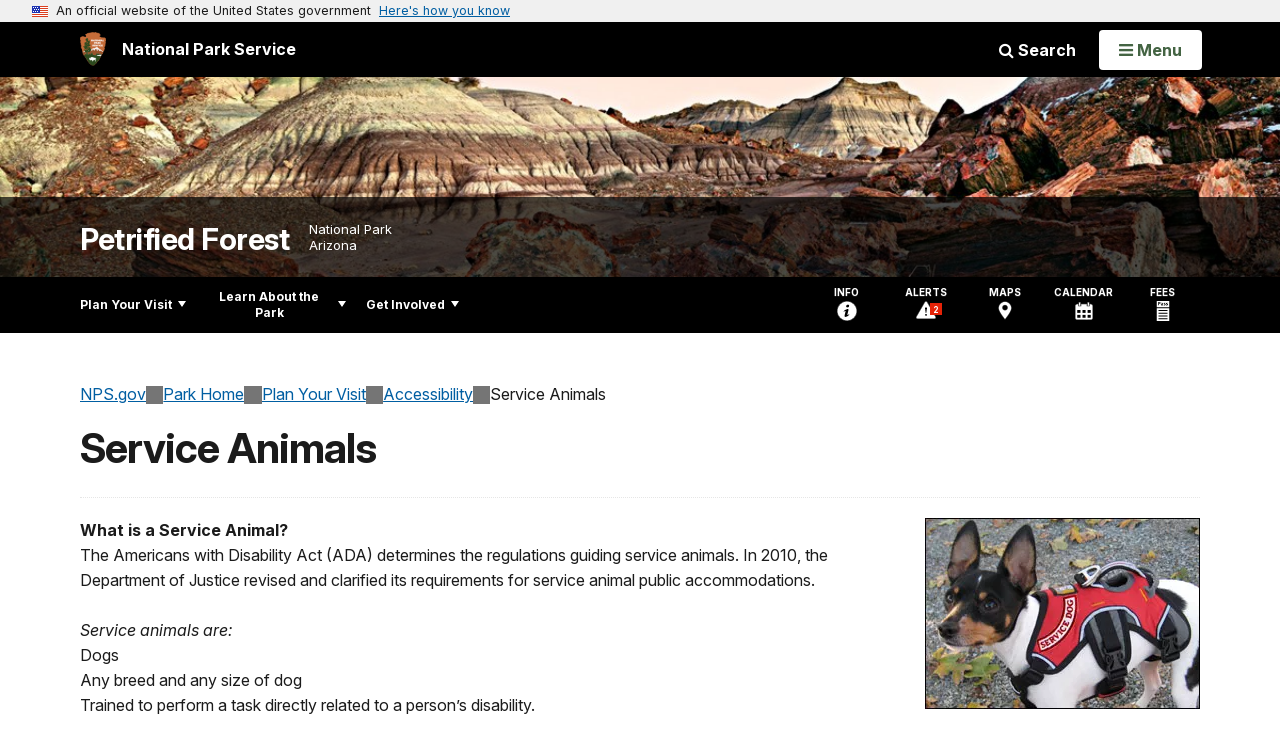

--- FILE ---
content_type: text/html;charset=UTF-8
request_url: https://www.nps.gov/customcf/nps_nav/site_json.cfm?rootsubsiteid=/pefo
body_size: 1919
content:
{"p":[{"t":"Park Home","u":"/index.htm"},{"p":[{"p":[{"t":"Operating Hours & Seasons","u":"/planyourvisit/hours.htm"},{"t":"Fees & Passes","u":"/planyourvisit/fees.htm"},{"t":"Current Conditions","u":"/planyourvisit/conditions.htm"},{"t":"Permits & Reservations","u":"/planyourvisit/permitsandreservations.htm"},{"t":"Weather","u":"/planyourvisit/weather.htm"},{"t":"Pets","u":"/planyourvisit/pets.htm"},{"t":"Goods & Services","u":"/planyourvisit/goodsandservices.htm"},{"t":"FAQs","u":"/faqs.htm"}],"c":"has-sub","t":"Basic Information","u":"/planyourvisit/basicinfo.htm"},{"p":[{"t":"Maps","u":"/planyourvisit/maps.htm"},{"t":"Getting Around","u":"/planyourvisit/gettingaround.htm"}],"c":"has-sub","t":"Directions & Transportation","u":"/planyourvisit/directions.htm"},{"p":[{"t":"Camping","u":"/planyourvisit/camping.htm"}],"c":"has-sub","t":"Eating & Sleeping","u":"/planyourvisit/eatingsleeping.htm"},{"p":[{"t":"Visitor Centers","u":"/planyourvisit/visitorcenters.htm"}],"c":"has-sub","t":"Places To Go","u":"/planyourvisit/placestogo.htm"},{"p":[{"t":"Trails","u":"/planyourvisit/trails.htm"},{"p":[{"t":"Off the Beaten Path","u":"/off-the-beaten-path.htm"}],"c":"has-sub","t":"Hiking","u":"/planyourvisit/hiking.htm"},{"t":"Backpacking","u":"/planyourvisit/backpacking.htm"},{"t":"Horseback Riding","u":"/planyourvisit/horseback-riding.htm"},{"t":"Geocaching","u":"/planyourvisit/geocaching.htm"},{"p":[{"t":"Cultural Demonstrations","u":"/planyourvisit/cultural-demonstrations.htm"}],"c":"has-sub","t":"Guided Tours","u":"/planyourvisit/guidedactivities.htm"}],"c":"has-sub","t":"Things To Do","u":"/planyourvisit/things2do.htm"},{"t":"Trip Itineraries","u":"/planyourvisit/itineraries.htm"},{"t":"Calendar","u":"/planyourvisit/calendar.htm"},{"t":"Safety","u":"/planyourvisit/safety.htm"},{"p":[{"t":"Service Animals","u":"/planyourvisit/service-animals.htm"}],"c":"has-sub","t":"Accessibility","u":"/planyourvisit/accessibility.htm"},{"t":"Nearby Attractions","u":"/planyourvisit/nearbyattractions.htm"}],"c":"has-sub","t":"Plan Your Visit","u":"/planyourvisit/index.htm"},{"p":[{"p":[{"t":"News Releases","u":"/learn/news/newsreleases.htm"}],"c":"has-sub","t":"News","u":"/learn/news/index.htm"},{"p":[{"t":"Photo Gallery","u":"/learn/photosmultimedia/photogallery.htm"},{"p":[{"t":"Videos","u":"/learn/photosmultimedia/videos.htm"},{"t":"Exhibits","u":"/exhibits.htm"}],"c":"has-sub","t":"Multimedia Presentations","u":"/learn/photosmultimedia/multimedia.htm"},{"t":"Webcams","u":"/learn/photosmultimedia/webcams.htm"},{"t":"Virtual Tour","u":"/learn/photosmultimedia/virtualtour.htm"}],"c":"has-sub","t":"Photos & Multimedia","u":"/learn/photosmultimedia/index.htm"},{"p":[{"p":[{"t":"Prehistoric People","u":"/learn/historyculture/paleo-people.htm"},{"t":"Explorers and Settlers","u":"/learn/historyculture/explorerssettlers.htm"},{"t":"Scientists and Researchers","u":"/learn/historyculture/scientistsresearchers.htm"},{"t":"Civilian Conservation Corps (CCC)","u":"/learn/historyculture/ccc.htm"}],"c":"has-sub","t":"People","u":"/learn/historyculture/people.htm"},{"p":[{"t":"Agate House","u":"/learn/historyculture/agate-house.htm"},{"t":"Historic Route 66","u":"/learn/historyculture/historic-route-66.htm"},{"t":"Newspaper Rock","u":"/learn/historyculture/newspaper-rock.htm"},{"t":"Painted Desert Community Complex","u":"/learn/historyculture/pdcc.htm"},{"p":[{"t":"Stone Tree House","u":"/learn/historyculture/stone-tree-house.htm"},{"t":"Pueblo Revival","u":"/learn/historyculture/civilian-conservation-corps.htm"},{"t":"Harvey Girls","u":"/learn/historyculture/harvey-girls.htm"},{"t":"Kabotie Murals","u":"/learn/historyculture/hopi-heritage-at-the-inn.htm"},{"t":"Rehabilitation Project","u":"/learn/historyculture/pdi3.htm"}],"c":"has-sub","t":"Painted Desert Inn","u":"/learn/historyculture/pdi.htm"},{"t":"Puerco Pueblo","u":"/learn/historyculture/puerco-pueblo.htm"}],"c":"has-sub","t":"Places","u":"/learn/historyculture/places.htm"},{"t":"Collections","u":"/learn/historyculture/collections.htm"}],"c":"has-sub","t":"History & Culture","u":"/learn/historyculture/index.htm"},{"p":[{"p":[{"t":"Amphibians","u":"/learn/nature/amphibians.htm"},{"t":"Birds","u":"/learn/nature/birds.htm"},{"t":"Insects, Spiders, Centipedes, Millipedes","u":"/learn/nature/insects.htm"},{"t":"Mammals","u":"/learn/nature/mammals.htm"},{"t":"Reptiles","u":"/learn/nature/reptiles.htm"}],"c":"has-sub","t":"Animals","u":"/learn/nature/animals.htm"},{"p":[{"t":"Cacti / Desert Succulents","u":"/learn/nature/cacti.htm"},{"t":"Grasses","u":"/learn/nature/grasses.htm"},{"t":"Trees and Shrubs","u":"/learn/nature/treesandshrubs.htm"},{"t":"Wildflowers","u":"/learn/nature/wildflowers.htm"}],"c":"has-sub","t":"Plants","u":"/learn/nature/plants.htm"},{"p":[{"t":"Nonnative Species","u":"/learn/nature/nonnativespecies.htm"},{"t":"Weather","u":"/learn/nature/weather.htm"},{"t":"Dark Skies","u":"/learn/nature/darkskies.htm"}],"c":"has-sub","t":"Environmental Factors","u":"/learn/nature/environmentalfactors.htm"},{"p":[{"p":[{"t":"Petrified Wood","u":"/learn/nature/petrified-wood.htm"}],"c":"has-sub","t":"Fossils","u":"/learn/nature/fossils.htm"},{"t":"Geologic Formations","u":"/learn/nature/geologicformations.htm"},{"t":"Paleoenvironments","u":"/learn/nature/paleoenviro.htm"},{"p":[{"t":"Riparian Areas","u":"/learn/nature/riparian.htm"}],"c":"has-sub","t":"Current Environment","u":"/learn/nature/current-environment.htm"}],"c":"has-sub","t":"Natural Features & Ecosystems","u":"/learn/nature/naturalfeaturesandecosystems.htm"},{"t":"Research","u":"/learn/nature/research.htm"}],"c":"has-sub","t":"Nature","u":"/learn/nature/index.htm"},{"p":[{"t":"Lithodendron","u":"/learn/scienceresearch.htm"},{"p":[{"p":[{"t":"Published Research","u":"/learn/published-research.htm"}],"c":"has-sub","t":"Research Activities","u":"/learn/research-activities.htm"},{"p":[{"t":"Triassic Reptiles","u":"/learn/triassic-reptiles.htm"},{"t":"Pseudosuchian archosaurs","u":"/learn/pseudosuchians.htm"},{"t":"Ornithodiran archosaurs","u":"/learn/ornithodiran.htm"},{"t":"More Triassic Animals","u":"/learn/more-triassic-animals.htm"}],"c":"has-sub","t":"Triassic Park","u":"/learn/triassic-park.htm"}],"c":"has-sub","t":"Paleontology","u":"/learn/paleontology.htm"}],"c":"has-sub","t":"Science & Research","u":"/learn/index.htm"},{"p":[{"p":[{"t":"Curriculum Materials","u":"/learn/education/classrooms/curriculummaterials.htm"},{"t":"Field Trips","u":"/learn/education/classrooms/fieldtrips.htm"},{"t":"Guest Speakers","u":"/learn/education/classrooms/guestspeakers.htm"}],"c":"has-sub","t":"Parks as Classrooms","u":"/learn/education/classrooms/index.htm"},{"t":"Distance Learning","u":"/learn/education/learning/index.htm"}],"c":"has-sub","t":"Education","u":"/learn/education/index.htm"},{"p":[{"t":"Junior Ranger","u":"/learn/kidsyouth/beajuniorranger.htm"},{"t":"Teens","u":"/learn/kidsyouth/teens.htm"}],"c":"has-sub","t":"Kids & Youth","u":"/learn/kidsyouth/index.htm"},{"t":"Wilderness","u":"/learn/wilderness.htm"},{"p":[{"p":[{"t":"Superintendent's Compendium","u":"/learn/management/superintendent-s-compendium.htm"}],"c":"has-sub","t":"Laws & Policies","u":"/learn/management/lawsandpolicies.htm"},{"t":"Your Dollars At Work","u":"/learn/management/yourdollarsatwork.htm"}],"c":"has-sub","t":"Management","u":"/learn/management/index.htm"},{"t":"Park Store","u":"/learn/bookstore.htm"}],"c":"has-sub","t":"Learn About the Park","u":"/learn/index.htm"},{"p":[{"p":[{"t":"Cooperating Association","u":"/getinvolved/supportyourpark/coopassociation.htm"},{"t":"Join Our Friends","u":"/getinvolved/supportyourpark/joinourfriends.htm"}],"c":"has-sub","t":"Partners","u":"/getinvolved/partners.htm"},{"t":"Donate","u":"/getinvolved/donate.htm"},{"t":"Volunteer","u":"/getinvolved/volunteer.htm"},{"p":[{"t":"Youth Conservation Corps","u":"/getinvolved/supportyourpark/ycc.htm"},{"t":"Native Conservation Corps","u":"/getinvolved/ncc.htm"}],"c":"has-sub","t":"Work With Us","u":"/getinvolved/workwithus.htm"},{"t":"Planning","u":"/getinvolved/planning.htm"},{"t":"Sustainability","u":"/getinvolved/sustainability.htm"}],"c":"has-sub","t":"Get Involved","u":"/getinvolved/index.htm"}],"r":"/pefo","nt":"Explore This Park"}

--- FILE ---
content_type: text/html;charset=UTF-8
request_url: https://www.nps.gov/customcf/banner_image/get-banner-image-json.cfm?sitecode=pefo
body_size: 238
content:
{"DATA":{"credit":"NPS/Andrew V Kearns","description":"","src":"/common/uploads/banner_image/imr/150EC131-05BF-1222-9FA407EC6101A8B7.jpg","crops":[{"src":"/common/uploads/banner_image/imr/homepage/150EC131-05BF-1222-9FA407EC6101A8B7.jpg","link":"","id":695677,"aspect_ratio":3.00,"coordinates":"{\"ar\":3,\"x\":0,\"y\":377.08117485482956,\"s\":1,\"w\":4000,\"h\":1166.1807580174925}"},{"src":"/common/uploads/banner_image/imr/secondary/150EC131-05BF-1222-9FA407EC6101A8B7.jpg","link":"","id":695678,"aspect_ratio":6.00,"coordinates":"{\"ar\":6,\"x\":0,\"y\":430.0452176147906,\"s\":1,\"w\":4000,\"h\":666.6666666666666}"}],"nps_photo":1,"title":"","id":"330738","kicker":"","alt_text":"Badlands under a clear sky in twilight with petrified wood."}} 